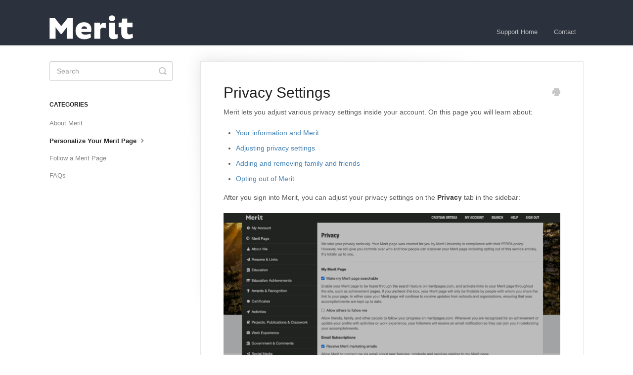

--- FILE ---
content_type: text/html; charset=utf-8
request_url: https://help.meritpages.com/article/106-adjust-privacy-settings
body_size: 5342
content:


<!DOCTYPE html>
<html>
    
<head>
    <meta charset="utf-8"/>
    <title>Privacy Settings - Merit Student Knowledge Base</title>
    <meta name="viewport" content="width=device-width, maximum-scale=1"/>
    <meta name="apple-mobile-web-app-capable" content="yes"/>
    <meta name="format-detection" content="telephone=no">
    <meta name="description" content="Merit lets you adjust various privacy settings inside your account. On this page you will learn about:  Your information and Merit Adjusting privacy settings Ad"/>
    <meta name="author" content="Merit"/>
    <link rel="canonical" href="https://help.meritpages.com/article/106-adjust-privacy-settings"/>
    
        
   
            <meta name="twitter:card" content="summary"/>
            <meta name="twitter:title" content="Privacy Settings" />
            <meta name="twitter:description" content="Merit lets you adjust various privacy settings inside your account. On this page you will learn about:  Your information and Merit Adjusting privacy settings Ad"/>


    

    
        <link rel="stylesheet" href="//d3eto7onm69fcz.cloudfront.net/assets/stylesheets/launch-1768843449737.css">
    
    <style>
        body { background: #ffffff; }
        .navbar .navbar-inner { background: #2c323d; }
        .navbar .nav li a, 
        .navbar .icon-private-w  { color: #c0c0c0; }
        .navbar .brand, 
        .navbar .nav li a:hover, 
        .navbar .nav li a:focus, 
        .navbar .nav .active a, 
        .navbar .nav .active a:hover, 
        .navbar .nav .active a:focus  { color: #ffffff; }
        .navbar a:hover .icon-private-w, 
        .navbar a:focus .icon-private-w, 
        .navbar .active a .icon-private-w, 
        .navbar .active a:hover .icon-private-w, 
        .navbar .active a:focus .icon-private-w { color: #ffffff; }
        #serp-dd .result a:hover,
        #serp-dd .result > li.active,
        #fullArticle strong a,
        #fullArticle a strong,
        .collection a,
        .contentWrapper a,
        .most-pop-articles .popArticles a,
        .most-pop-articles .popArticles a:hover span,
        .category-list .category .article-count,
        .category-list .category:hover .article-count { color: #4381b5; }
        #fullArticle, 
        #fullArticle p, 
        #fullArticle ul, 
        #fullArticle ol, 
        #fullArticle li, 
        #fullArticle div, 
        #fullArticle blockquote, 
        #fullArticle dd, 
        #fullArticle table { color:#585858; }
    </style>
    
    <link rel="apple-touch-icon-precomposed" href="//d33v4339jhl8k0.cloudfront.net/docs/assets/5bd8697404286356f0a53927/images/5c2e49f82c7d3a31944fa34e/Merit_Mbadge_Teal_PNG-(1).png">
    <link rel="shortcut icon" type="image/png" href="//d33v4339jhl8k0.cloudfront.net/docs/assets/5bd8697404286356f0a53927/images/5c2e49f804286304a71dd9ac/Merit_Mbadge_Teal_PNG.png">
    <!--[if lt IE 9]>
    
        <script src="//d3eto7onm69fcz.cloudfront.net/assets/javascripts/html5shiv.min.js"></script>
    
    <![endif]-->
    
        <script type="application/ld+json">
        {"@context":"https://schema.org","@type":"WebSite","url":"https://help.meritpages.com","potentialAction":{"@type":"SearchAction","target":"https://help.meritpages.com/search?query={query}","query-input":"required name=query"}}
        </script>
    
        <script type="application/ld+json">
        {"@context":"https://schema.org","@type":"BreadcrumbList","itemListElement":[{"@type":"ListItem","position":1,"name":"Merit Student Knowledge Base","item":"https://help.meritpages.com"},{"@type":"ListItem","position":2,"name":"Student Merit Page Help Topics","item":"https://help.meritpages.com/collection/364-student-merit-page-help-topics"},{"@type":"ListItem","position":3,"name":"Privacy Settings","item":"https://help.meritpages.com/article/106-adjust-privacy-settings"}]}
        </script>
    
    
</head>
    
    <body>
        
<header id="mainNav" class="navbar">
    <div class="navbar-inner">
        <div class="container-fluid">
            <a class="brand" href="http://meritpages.com">
            
                
                    <img src="//d33v4339jhl8k0.cloudfront.net/docs/assets/5bd8697404286356f0a53927/images/5d51cd470428631e94f94842/merit-wordmark-white.png" alt="Merit Student Knowledge Base" width="169" height="50">
                

            
            </a>
            
                <button type="button" class="btn btn-navbar" data-toggle="collapse" data-target=".nav-collapse">
                    <span class="sr-only">Toggle Navigation</span>
                    <span class="icon-bar"></span>
                    <span class="icon-bar"></span>
                    <span class="icon-bar"></span>
                </button>
            
            <div class="nav-collapse collapse">
                <nav role="navigation"><!-- added for accessibility -->
                <ul class="nav">
                    
                        <li id="home"><a href="/">Support Home <b class="caret"></b></a></li>
                    
                    
                    
                        <li id="contact"><a href="#" class="contactUs" onclick="window.Beacon('open')">Contact</a></li>
                        <li id="contactMobile"><a href="#" class="contactUs" onclick="window.Beacon('open')">Contact</a></li>
                    
                </ul>
                </nav>
            </div><!--/.nav-collapse -->
        </div><!--/container-->
    </div><!--/navbar-inner-->
</header>
        <section id="contentArea" class="container-fluid">
            <div class="row-fluid">
                <section id="main-content" class="span9">
                    <div class="contentWrapper withRelated">
                        
    
    <article id="fullArticle">
        <h1 class="title">Privacy Settings</h1>
    
        <a href="javascript:window.print()" class="printArticle" title="Print this article" aria-label="Print this Article"><i class="icon-print"></i></a>
        <p>Merit lets you adjust various privacy settings inside your account. On this page you will learn about:&nbsp;</p>
<ul>
 <li><a href="#ferpa">Your information and Merit</a></li>
 <li><a href="#privacy">Adjusting privacy settings</a></li>
 <li><a href="#parent">Adding and removing family and friends</a></li> <a href="#parent"> </a>
 <li><a href="#optout"></a><a href="#optout">Opting out of Merit</a></li>
</ul>
<h4 id="ferpa"></h4>
<h4 id="ferpa"></h4>
<h4 id="ferpa"></h4>
<p>After you sign into Merit, you can adjust your privacy settings on the <strong>Privacy</strong> tab in the sidebar:</p>
<h4 id="ferpa"><a href="https://d33v4339jhl8k0.cloudfront.net/docs/assets/5bd8697404286356f0a53927/images/67eec8afe7c89f6537f4ad5f/file-tQpsWGds8g.png" target="_blank"></a><a href="https://d33v4339jhl8k0.cloudfront.net/docs/assets/5bd8697404286356f0a53927/images/67eec8afe7c89f6537f4ad5f/file-tQpsWGds8g.png" target="_blank"><img src="//d33v4339jhl8k0.cloudfront.net/docs/assets/5bd8697404286356f0a53927/images/67eec8afe7c89f6537f4ad5f/file-tQpsWGds8g.png" class="noBdr" alt="" style="display: block; margin: auto;"></a></h4>
<hr>
<h3></h3>
<h3></h3>
<h3>Your Information and Merit</h3>
<div>
 The information your institution provides is considered directory information. Directory Information is further explained on the U.S. Department of Education site <a href="https://studentprivacy.ed.gov/content/directory-information" target="_blank">here</a>.
</div>
<div>
 The information in Merit is addressed under FERPA’s “ <strong>directory information</strong>” clause. Directory information, such your name, graduation year, activities and other “nuts and bolts” facts are not required to be private according to FERPA.
</div>
<p>For more information, please review Merit's <a href="https://www.meritpages.com/terms-of-service" target="_blank">Terms of Service</a> and <a href="https://www.meritpages.com/privacy-policy" target="_blank">Privacy Policy</a>.</p>
<hr>
<h4 id="privacy"></h4>
<h3></h3>
<h3>Privacy Settings</h3>
<p>Your Merit Page was created for you by your institution in compliance with their FERPA policy, but you can control how people can discover your Merit page.&nbsp;</p>
<h4></h4>
<p>You can adjust your privacy settings by checking or un-checking the option that says <b style="background-color: initial;">Make my Merit page searchable</b>:</p>
<p><a href="https://d33v4339jhl8k0.cloudfront.net/docs/assets/5bd8697404286356f0a53927/images/62c492b003382e4311cf173c/file-6itM6m0FgP.png" target="_blank"><img src="//d33v4339jhl8k0.cloudfront.net/docs/assets/5bd8697404286356f0a53927/images/62c492b003382e4311cf173c/file-6itM6m0FgP.png" class="noBdr" alt="" style="background-color: initial; margin: auto; display: block;"></a></p>
<ul>
 <li>
  <div>
   <div>
    If <strong>Make my Merit page searchable</strong> is checked, your Merit page can be found through the search feature on meritpages.com. It will also be searchable through Google and other search engines.&nbsp; <br>
   </div>
  </div></li>
 <li>
  <div>
   <div>
    <div>
     <div>
      If <strong>Make my Merit page searchable</strong> is un-checked, your Merit Page will remain active, but only found by clicking a direct link, which you can provide to friends, family, and future employers.
     </div>
    </div>
   </div>
  </div></li>
</ul>
<div>
 Here you can also choose&nbsp;whether others can follow your successes on Merit. Check or un-check the <b style="background-color: initial;">Allow others to follow me</b> box:&nbsp;
</div>
<div><a href="https://d33v4339jhl8k0.cloudfront.net/docs/assets/5bd8697404286356f0a53927/images/62c492d8360964399e46db6c/file-eZXk6Jkys8.png" target="_blank"><img src="//d33v4339jhl8k0.cloudfront.net/docs/assets/5bd8697404286356f0a53927/images/62c492d8360964399e46db6c/file-eZXk6Jkys8.png" class="noBdr" alt="" style="margin: auto; display: block;"></a>
 <ul>
  <li>If <strong>Allow others to follow me</strong> is checked, your friends, family, employers, professors, and more can click the <strong>Follow</strong> button on your Merit page to stay up to date. They will receive an email when new content is added to your Merit Page.&nbsp;</li>
  <li>If <strong>Allow others to follow me</strong> is un-checked, The <strong>Follow</strong> button will be removed from your Merit page. Other people will not be able to follow your successes through their personal Merit pages. They can still visit and view your page at any time.&nbsp;</li>
 </ul>
 <p>Learn more about Followers <a href="//help.meritpages.com/category/435-follow-a-merit-page" target="_blank">here</a>.</p>
 <hr>
 <h3></h3>
 <h4 id="parent"></h4>
 <h3>Adding and Removing Family and Friends</h3>
 <div>
  Merit will automatically let you know when an achievement has been added to your page. Your parents and other stakeholders can also be alert when your school shares your accomplishment. The email addresses that will automatically get notified when an achievement is added to your page will appear here:
 </div>
 <p><a href="https://s3.amazonaws.com/helpscout.net/docs/assets/5bd8697404286356f0a53927/images/62c493dfeabe9a7235b3ab91/file-Il5BayDRH1.png" target="_blank"></a><a href="https://d33v4339jhl8k0.cloudfront.net/docs/assets/5bd8697404286356f0a53927/images/62c493dfeabe9a7235b3ab91/file-Il5BayDRH1.png" target="_blank"><img src="//d33v4339jhl8k0.cloudfront.net/docs/assets/5bd8697404286356f0a53927/images/62c493dfeabe9a7235b3ab91/file-Il5BayDRH1.png" class="noBdr" alt="" style="margin: auto; display: block;"></a> <br></p>
 <p>You can add, edit or remove the email addresses that will receive an email alert when your Merit page gets updated by changing the text in the box.</p>
 <p>If you remove an email from this box, you should also un-check to the <b style="background-color: initial;">Allow my college to edit these emails</b> box. This will prevent your school from accidentally adding them back to your account.</p>
</div>
<div>
 <hr>
 <div>
  <h4 id="optout"></h4>
  <h3></h3>
  <h3>Opting Out of Merit</h3>
  <div>
   If you do not wish to have a Merit page at all, you can choose the Opt Out option to delete your Merit Page and all of its content. Your page will no longer be updated and you will no longer receive email notifications from Merit. To opt out, click the red <strong>Go to the Opt Out Page</strong> button:
  </div> <a href="https://s3.amazonaws.com/helpscout.net/docs/assets/5bd8697404286356f0a53927/images/62c49334c74a080359c86bb5/file-YK3IDHbJzQ.png" target="_blank"></a><a href="https://d33v4339jhl8k0.cloudfront.net/docs/assets/5bd8697404286356f0a53927/images/62c49334c74a080359c86bb5/file-YK3IDHbJzQ.png" target="_blank"><img src="//d33v4339jhl8k0.cloudfront.net/docs/assets/5bd8697404286356f0a53927/images/62c49334c74a080359c86bb5/file-YK3IDHbJzQ.png" class="noBdr" alt="" style="margin: auto; display: block;"></a>
  <div>
   This will direct you to a page where you will be asked to confirm the deletion of your account:
  </div>
  <div><a href="https://d33v4339jhl8k0.cloudfront.net/docs/assets/5bd8697404286356f0a53927/images/67eeca396d642372f70e3976/file-K4CLMWX9U2.png" target="_blank"><img src="//d33v4339jhl8k0.cloudfront.net/docs/assets/5bd8697404286356f0a53927/images/67eeca396d642372f70e3976/file-K4CLMWX9U2.png" class="noBdr" alt="" style="display: block; margin: auto;"></a>
  </div>
  <div>
   Please note that after opting out of Merit, you will no longer be able to access your account. If you would like to opt back in to Merit, please contact Merit <a href="mailto:help@meritpages.com">help@meritpages.com</a>.
  </div>
 </div>
</div>
    </article>
    

    <section class="articleFoot">
    
        <i class="icon-contact"></i>
        <p class="help">Still need help?
            <a id="sbContact" href="#" class="contactUs" onclick="window.Beacon('open')">Contact Us</a>
            <a id="sbContactMobile" href="#" class="contactUs" onclick="window.Beacon('open')">Contact Us</a>
        </p>
    

    <time class="lu" datetime=2025-04-08 >Last updated on April 8, 2025</time>
    </section>

                    </div><!--/contentWrapper-->
                    
                        <section class="related">
                            <h3>Related Articles</h3>
                            <ul>
                                
                                    <li><a href="/article/91-how-do-i-delete-my-merit-page"><i class="icon-article-doc"></i><span>How Do I Delete My Merit Page?</span></a></li>
                                
                            </ul>
                        </section>
                    
                </section><!--/content-->
                <aside id="sidebar" class="span3">
                 

<form action="/search" method="GET" id="searchBar" class="sm" autocomplete="off">
    
                    <input type="hidden" name="collectionId" value="5c1013fb2c7d3a31944f0064"/>
                    <input type="text" name="query" title="search-query" class="search-query" placeholder="Search" value="" aria-label="Search" />
                    <button type="submit">
                        <span class="sr-only">Toggle Search</span>
                        <i class="icon-search"></i>
                    </button>
                    <div id="serp-dd" style="display: none;" class="sb">
                        <ul class="result">
                        </ul>
                    </div>
                
</form>

                
                    <h3>Categories</h3>
                    <ul class="nav nav-list">
                    
                        
                            <li ><a href="/category/433-about-merit">About Merit  <i class="icon-arrow"></i></a></li>
                        
                    
                        
                            <li  class="active" ><a href="/category/436-personalize-your-merit-page">Personalize Your Merit Page  <i class="icon-arrow"></i></a></li>
                        
                    
                        
                            <li ><a href="/category/435-follow-a-merit-page">Follow a Merit Page  <i class="icon-arrow"></i></a></li>
                        
                    
                        
                            <li ><a href="/category/437-faqs">FAQs  <i class="icon-arrow"></i></a></li>
                        
                    
                    </ul>
                
                </aside><!--/span-->
            </div><!--/row-->
            <div id="noResults" style="display:none;">No results found</div>
            <footer>
                

<p>&copy;
    
        <a href="http://meritpages.com">Merit</a>
    
    2026. <span>Powered by <a rel="nofollow noopener noreferrer" href="https://www.helpscout.com/docs-refer/?co=Merit&utm_source=docs&utm_medium=footerlink&utm_campaign=Docs+Branding" target="_blank">Help Scout</a></span>
    
        
    
</p>

            </footer>
        </section><!--/.fluid-container-->
        
            

<script id="beaconLoader" type="text/javascript">!function(e,t,n){function a(){var e=t.getElementsByTagName("script")[0],n=t.createElement("script");n.type="text/javascript",n.async=!0,n.src="https://beacon-v2.helpscout.net",e.parentNode.insertBefore(n,e)}if(e.Beacon=n=function(t,n,a){e.Beacon.readyQueue.push({method:t,options:n,data:a})},n.readyQueue=[],"complete"===t.readyState)return a();e.attachEvent?e.attachEvent("onload",a):e.addEventListener("load",a,!1)}(window,document,window.Beacon||function(){});</script>
<script type="text/javascript">window.Beacon('init', '147ba81f-17a2-433f-bcac-778e03560972')</script>

<script type="text/javascript">
    function hashChanged() {
        var hash = window.location.hash.substring(1); 
        if (hash === 'contact') {
            window.Beacon('open')
        }
    }

    if (window.location.hash) {
        hashChanged()
    }

    window.onhashchange = function () {
        hashChanged()
    }

    window.addEventListener('hashchange', hashChanged, false);

</script>

        
        
    <script src="//d3eto7onm69fcz.cloudfront.net/assets/javascripts/app4.min.js"></script>

<script>
// keep iOS links from opening safari
if(("standalone" in window.navigator) && window.navigator.standalone){
// If you want to prevent remote links in standalone web apps opening Mobile Safari, change 'remotes' to true
var noddy, remotes = false;
document.addEventListener('click', function(event) {
noddy = event.target;
while(noddy.nodeName !== "A" && noddy.nodeName !== "HTML") {
noddy = noddy.parentNode;
}

if('href' in noddy && noddy.href.indexOf('http') !== -1 && (noddy.href.indexOf(document.location.host) !== -1 || remotes)){
event.preventDefault();
document.location.href = noddy.href;
}

},false);
}
</script>
        
    </body>
</html>


